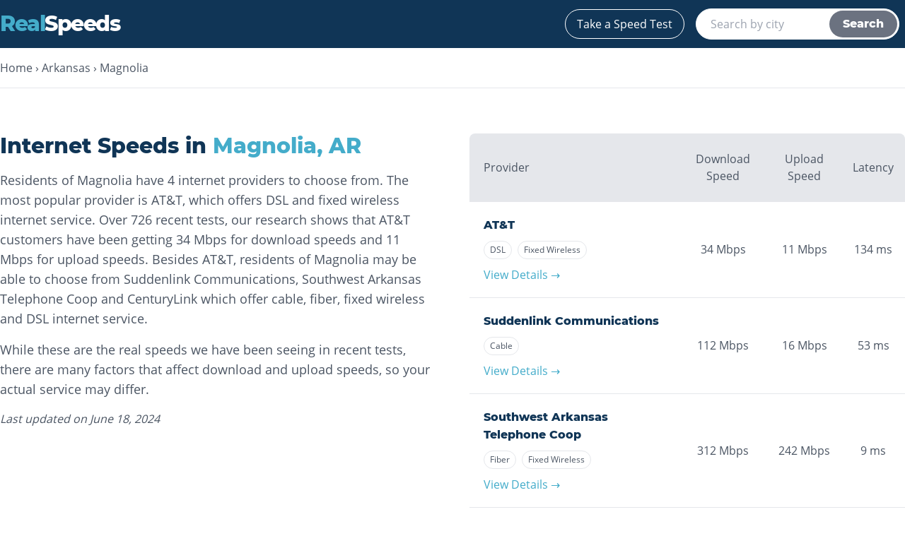

--- FILE ---
content_type: text/html; charset=utf-8
request_url: https://realspeeds.com/arkansas/magnolia
body_size: 7117
content:
<!DOCTYPE html><html lang="en-US"><head><meta charSet="utf-8"/><meta name="viewport" content="width=device-width"/><title>Internet Speeds in Magnolia, AR (June 2024) - Facts and Figures</title><meta name="description" content="Residents of Magnolia have 4 internet providers to choose from. The most popular provider is AT&amp;T, which offers DSL and fixed wireless internet service."/><link rel="canonical" href="https://realspeeds.com/arkansas/magnolia"/><meta name="next-head-count" content="5"/><link rel="apple-touch-icon" sizes="180x180" href="/apple-touch-icon.png"/><link rel="icon" type="image/png" sizes="32x32" href="/favicon-32x32.png"/><link rel="icon" type="image/png" sizes="16x16" href="/favicon-16x16.png"/><link rel="manifest" href="/site.webmanifest"/><link rel="mask-icon" href="/safari-pinned-tab.svg" color="#5bbad5"/><meta name="msapplication-TileColor" content="#da532c"/><meta name="theme-color" content="#ffffff"/><script async="" src="https://www.googletagmanager.com/gtag/js?id=G-RYNRRRW6RS"></script><script>window.dataLayer = window.dataLayer || []; function gtag(){dataLayer.push(arguments);} gtag('js', new Date()); gtag('config', 'G-RYNRRRW6RS', { page_path: window.location.pathname, });</script><link rel="preload" href="/_next/static/css/d66dcac9a087d2ea.css" as="style"/><link rel="stylesheet" href="/_next/static/css/d66dcac9a087d2ea.css" data-n-g=""/><link rel="preload" href="/_next/static/css/3f38d6b21d30eef1.css" as="style"/><link rel="stylesheet" href="/_next/static/css/3f38d6b21d30eef1.css" data-n-p=""/><noscript data-n-css=""></noscript><script defer="" nomodule="" src="/_next/static/chunks/polyfills-0d1b80a048d4787e.js"></script><script src="/_next/static/chunks/webpack-cb7634a8b6194820.js" defer=""></script><script src="/_next/static/chunks/framework-5f4595e5518b5600.js" defer=""></script><script src="/_next/static/chunks/main-c27f85e4697402a2.js" defer=""></script><script src="/_next/static/chunks/pages/_app-2af66c1f764e460f.js" defer=""></script><script src="/_next/static/chunks/806-3f39fbd24c4dac2d.js" defer=""></script><script src="/_next/static/chunks/133-8123514bafb3f336.js" defer=""></script><script src="/_next/static/chunks/pages/%5B...slug%5D-0607b7c7d73f2efe.js" defer=""></script><script src="/_next/static/H_yZ2Yns-XYjHYB-NP8tv/_buildManifest.js" defer=""></script><script src="/_next/static/H_yZ2Yns-XYjHYB-NP8tv/_ssgManifest.js" defer=""></script></head><body><div id="__next" data-reactroot=""><div><header class="bg-blue-dark border-b-1 border-gray-200"><div class="container mx-auto px-2 lg:px-0 pb-4 md:pb-0"><div class="flex flex-row items-center justify-between py-3"><a class="block text-white no-underline text-2xl md:text-3xl tracking-tighter" href="/"><h2><span class="text-blue-light">Real</span>Speeds</h2></a><ul class="flex flex-row items-center"><li class="md:mx-2"><a class="block text-white no-underline text-sm md:text-base border border-white rounded-full px-4 py-2 hover:bg-white hover:text-blue-dark transition duration-500 ease-in-out" href="/speedtest">Take a Speed Test</a></li><li class="mx-2 hidden md:block"><div class="relative"><form class="relative border border-white p-0.5 pl-5 rounded-full flex flex-row bg-white md:w-72 h-11"><input type="text" class="appearance-none border-none outline-none flex-1 text-gray-600 w-full" name="search-input" placeholder="Search by city" value=""/><button type="submit" class="w-24 text-white bg-gray-500 font-heading font-semibold rounded-full transition duration-500 ease-in-out cursor-default focus:outline-none">Search</button></form></div></li></ul></div><div class="block md:hidden"><div class="relative"><form class="relative border border-white p-0.5 pl-5 rounded-full flex flex-row bg-white w-auto h-11"><input type="text" class="appearance-none border-none outline-none flex-1 text-gray-600 w-full" name="search-input" placeholder="Search by city" value=""/><button type="submit" class="w-24 text-white bg-gray-500 font-heading font-semibold rounded-full transition duration-500 ease-in-out cursor-default focus:outline-none">Search</button></form></div></div></div></header><div><div class="bg-gray-light"><nav class="py-4 px-4 md:px-0 bg-white border-b border-gray-200"><div class="container mx-auto"><ul class="list-none flex flex-row"><li class="hidden md:inline-block"><a class="text-gray-600 no-underline hover:text-blue-light hover:underline" href="/">Home</a><span class="px-1">›</span></li><li><a class="text-gray-600 no-underline hover:text-blue-light hover:underline" href="/arkansas">Arkansas</a><span class="px-1">›</span></li><li><a class="text-gray-600 no-underline hover:text-blue-light hover:underline" href="/arkansas/magnolia">Magnolia</a></li></ul></div></nav><section class="border-b border-gray-200 bg-white mb-5 lg:mb-9 py-5 sm:py-8 lg:pt-16 lg:pb-24"><div class="container mx-auto px-3 lg:px-0"><div class="flex flex-col lg:flex-row"><div class="mb-8 lg:w-1/2 lg:pr-6"><h1 class="text-2xl lg:text-3xl text-blue-dark mb-4">Internet Speeds in<!-- --> <span class="text-blue-light">Magnolia<!-- -->, <!-- -->AR</span></h1><div><p class="md:text-lg mb-4">Residents of Magnolia have 4 internet providers to choose from. The most popular provider is AT&amp;T, which offers DSL and fixed wireless internet service. Over 726 recent tests, our research shows that AT&amp;T customers have been getting 34 Mbps for download speeds and 11 Mbps for upload speeds. Besides AT&amp;T, residents of Magnolia may be able to choose from Suddenlink Communications, Southwest Arkansas Telephone Coop and CenturyLink which offer cable, fiber, fixed wireless and DSL internet service.</p><p class="md:text-lg mb-4">While these are the real speeds we have been seeing in recent tests, there are many factors that affect download and upload speeds, so your actual service may differ.</p></div><em>Last updated on <!-- -->June 18, 2024</em></div><div class="lg:pl-6 lg:w-1/2 -mx-3 sm:mx-0"><table class="w-full text-sm md:text-base"><thead class="border-b border-gray-200 text-center"><tr><th class="px-2 py-6 font-normal bg-gray-200 rounded-tl-lg text-left pl-2 md:pl-5">Provider</th><th class="px-2 py-6 font-normal bg-gray-200">Download Speed</th><th class="px-2 py-6 font-normal bg-gray-200">Upload Speed</th><th class="px-4 py-6 font-normal bg-gray-200 rounded-tr-lg">Latency</th></tr></thead><tbody><tr class="text-center border-b border-gray-200"><td style="min-width:120px" class="py-5 px-2 text-left align-middle md:pl-5"><strong class="font-heading text-blue-dark text-base">AT&amp;T</strong><div class="my-1.5"><div class="bg-white border border-gray-200 my-1 mr-1 md:mr-2 py-1 px-2 rounded-full text-xs inline-block">DSL</div><div class="bg-white border border-gray-200 my-1 mr-1 md:mr-2 py-1 px-2 rounded-full text-xs inline-block">Fixed Wireless</div></div><a class="block text-light-blue no-underline hover:underline" href="#AT&amp;T">View Details →</a></td><td class="py-5 px-2 align-middle">34<!-- --> <span class="block md:inline">Mbps</span></td><td class="py-5 px-2 align-middle">11<!-- --> <span class="block md:inline">Mbps</span></td><td class="py-5 px-3 align-middle">134<!-- --> <span class="block md:inline">ms</span></td></tr><tr class="text-center border-b border-gray-200"><td style="min-width:120px" class="py-5 px-2 text-left align-middle md:pl-5"><strong class="font-heading text-blue-dark text-base">Suddenlink Communications</strong><div class="my-1.5"><div class="bg-white border border-gray-200 my-1 mr-1 md:mr-2 py-1 px-2 rounded-full text-xs inline-block">Cable</div></div><a class="block text-light-blue no-underline hover:underline" href="#Suddenlink-Communications">View Details →</a></td><td class="py-5 px-2 align-middle">112<!-- --> <span class="block md:inline">Mbps</span></td><td class="py-5 px-2 align-middle">16<!-- --> <span class="block md:inline">Mbps</span></td><td class="py-5 px-3 align-middle">53<!-- --> <span class="block md:inline">ms</span></td></tr><tr class="text-center border-b border-gray-200"><td style="min-width:120px" class="py-5 px-2 text-left align-middle md:pl-5"><strong class="font-heading text-blue-dark text-base">Southwest Arkansas Telephone Coop</strong><div class="my-1.5"><div class="bg-white border border-gray-200 my-1 mr-1 md:mr-2 py-1 px-2 rounded-full text-xs inline-block">Fiber</div><div class="bg-white border border-gray-200 my-1 mr-1 md:mr-2 py-1 px-2 rounded-full text-xs inline-block">Fixed Wireless</div></div><a class="block text-light-blue no-underline hover:underline" href="#Southwest-Arkansas Telephone Coop">View Details →</a></td><td class="py-5 px-2 align-middle">312<!-- --> <span class="block md:inline">Mbps</span></td><td class="py-5 px-2 align-middle">242<!-- --> <span class="block md:inline">Mbps</span></td><td class="py-5 px-3 align-middle">9<!-- --> <span class="block md:inline">ms</span></td></tr><tr class="text-center"><td style="min-width:120px" class="py-5 px-2 text-left align-middle md:pl-5"><strong class="font-heading text-blue-dark text-base">CenturyLink</strong><div class="my-1.5"><div class="bg-white border border-gray-200 my-1 mr-1 md:mr-2 py-1 px-2 rounded-full text-xs inline-block">DSL</div></div><a class="block text-light-blue no-underline hover:underline" href="#CenturyLink">View Details →</a></td><td class="py-5 px-2 align-middle">10<!-- --> <span class="block md:inline">Mbps</span></td><td class="py-5 px-2 align-middle">1<!-- --> <span class="block md:inline">Mbps</span></td><td class="py-5 px-3 align-middle">44<!-- --> <span class="block md:inline">ms</span></td></tr></tbody><tfoot><tr><td class="text-xs italic text-right p-1.5" colSpan="4">* Data from speed tests taken in the last 3 months</td></tr></tfoot></table></div></div></div></section><div class="container mx-auto pt-8 pb-8 px-1"><h2 class="text-lg lg:text-2xl text-blue-dark mb-4 mx-2 lg:mx-0">Internet Providers in <!-- -->Magnolia<!-- -->, <!-- -->AR</h2><div class="flex flex-col xl:flex-row"><div class="xl:w-8/12 flex-1 xl:pr-2"><section class="py-7" id="AT&amp;T"><div class="bg-white rounded shadow-lg flex flex-col overflow-hidden"><div class="py-8 px-1 md:px-8 flex flex-col md:flex-row justify-between border-b"><div class="text-center md:text-left mb-7 md:m-0"><h2 class="mb-3 text-blue-dark text-3xl">AT&amp;T</h2><div><div class="bg-white border border-gray-200 m-1 py-1.5 px-3 rounded-full text-xs inline-block">DSL</div><div class="bg-white border border-gray-200 m-1 py-1.5 px-3 rounded-full text-xs inline-block">Fixed Wireless</div></div></div><div><div class="flex flex-row justify-center"><div class="mx-2.5 flex flex-col text-center justify-center"><h4 class="text-sm font-normal font-sans">Download Speed</h4><strong class="text-5xl my-1 text-blue-dark font-heading">34</strong><span class="text-xs">Mbps</span></div><div class="mx-2.5 flex flex-col text-center justify-center"><h4 class="text-sm font-normal font-sans">Upload Speed</h4><strong class="text-5xl my-1 text-blue-dark font-heading">11</strong><span class="text-xs">Mbps</span></div><div class="mx-2.5 flex flex-col text-center justify-center"><h4 class="text-sm font-normal font-sans">Latency</h4><strong class="text-5xl my-1 text-blue-dark font-heading">134</strong><span class="text-xs">ms</span></div></div></div></div><div class="py-5 px-3 lg:px-8"><h2 class="text-blue-dark">Overview</h2><p>AT&amp;T<!-- --> is the <!-- -->most<!-- --> popular provider in <!-- -->Magnolia<!-- --> offering<!-- --> <!-- -->DSL and fixed wireless<!-- --> internet service. Users have been getting<!-- --> <!-- -->34<!-- --> Mbps for download speeds and<!-- --> <!-- -->11<!-- --> Mbps for upload speeds over<!-- --> <!-- -->726<!-- --> recent tests.</p></div><div class="py-5 px-3 lg:px-8"><h2 class="text-blue-dark">Performance Breakdown</h2><p>AT&amp;T<!-- --> has the <!-- -->3rd fastest<!-- --> average download speed, the <!-- -->3rd fastest<!-- --> <!-- -->average upload speed, and the <!-- -->4th lowest<!-- --> latency out of all of the providers in <!-- -->Magnolia<!-- -->.<!-- --> <!-- -->27% of users saw download speeds
  between 10-25 Mbps<!-- -->, and <!-- -->38% of users saw upload speeds
  slower than  5 Mbps<!-- -->.</p><div class="flex flex-col lg:flex-row -mx-6 lg:-mx-6 py-4"><div class="flex-1 min-w-0 flex flex-col py-4 md:px-4"><p class="text-center mb-3">Download Speeds</p><div style="height:410px"><div style="width:100%;height:100%"></div></div></div><div class="flex-1 min-w-0 flex flex-col py-4 md:px-4"><p class="text-center mb-3">Upload Speeds</p><div style="height:410px"><div style="width:100%;height:100%"></div></div></div></div></div><div class="py-5 px-3 lg:px-8 overflow-x-auto"><h2 class="text-blue-dark mb-4">Recent <!-- -->AT&amp;T<!-- --> Speed Tests in <!-- -->Magnolia</h2><table class="border-collapse w-full text-sm text-left"><thead><tr class="border-b"><th class="text-left p-2">Date</th><th class="text-center p-2">Download Speed</th><th class="text-center p-2">Upload Speed</th><th class="text-center p-2">Latency</th></tr></thead><tbody><tr class="border-b last:border-b-0"><td class="p-2">June 16, 2024</td><td class="p-2 text-center">12<!-- --> Mbps</td><td class="p-2 text-center">1<!-- --> Mbps</td><td class="p-2 text-center">31<!-- --> ms</td></tr><tr class="border-b last:border-b-0"><td class="p-2">June 10, 2024</td><td class="p-2 text-center">324<!-- --> Mbps</td><td class="p-2 text-center">221<!-- --> Mbps</td><td class="p-2 text-center">28<!-- --> ms</td></tr><tr class="border-b last:border-b-0"><td class="p-2">June 10, 2024</td><td class="p-2 text-center">19<!-- --> Mbps</td><td class="p-2 text-center">19<!-- --> Mbps</td><td class="p-2 text-center">22<!-- --> ms</td></tr><tr class="border-b last:border-b-0"><td class="p-2">June 6, 2024</td><td class="p-2 text-center">268<!-- --> Mbps</td><td class="p-2 text-center">26<!-- --> Mbps</td><td class="p-2 text-center">26<!-- --> ms</td></tr><tr class="border-b last:border-b-0"><td class="p-2">June 5, 2024</td><td class="p-2 text-center">16<!-- --> Mbps</td><td class="p-2 text-center">12<!-- --> Mbps</td><td class="p-2 text-center">15<!-- --> ms</td></tr><tr class="border-b last:border-b-0"><td class="p-2">June 5, 2024</td><td class="p-2 text-center">5<!-- --> Mbps</td><td class="p-2 text-center">1<!-- --> Mbps</td><td class="p-2 text-center">22<!-- --> ms</td></tr><tr class="border-b last:border-b-0"><td class="p-2">June 5, 2024</td><td class="p-2 text-center">49<!-- --> Mbps</td><td class="p-2 text-center">6<!-- --> Mbps</td><td class="p-2 text-center">25<!-- --> ms</td></tr><tr class="border-b last:border-b-0"><td class="p-2">June 4, 2024</td><td class="p-2 text-center">14<!-- --> Mbps</td><td class="p-2 text-center">1<!-- --> Mbps</td><td class="p-2 text-center">54<!-- --> ms</td></tr><tr class="border-b last:border-b-0"><td class="p-2">June 3, 2024</td><td class="p-2 text-center">7<!-- --> Mbps</td><td class="p-2 text-center">9<!-- --> Mbps</td><td class="p-2 text-center">15<!-- --> ms</td></tr><tr class="border-b last:border-b-0"><td class="p-2">June 2, 2024</td><td class="p-2 text-center">10<!-- --> Mbps</td><td class="p-2 text-center">1<!-- --> Mbps</td><td class="p-2 text-center">53<!-- --> ms</td></tr></tbody></table></div></div></section><section class="py-7" id="Suddenlink-Communications"><div class="bg-white rounded shadow-lg flex flex-col overflow-hidden"><div class="py-8 px-1 md:px-8 flex flex-col md:flex-row justify-between border-b"><div class="text-center md:text-left mb-7 md:m-0"><h2 class="mb-3 text-blue-dark text-3xl">Suddenlink Communications</h2><div><div class="bg-white border border-gray-200 m-1 py-1.5 px-3 rounded-full text-xs inline-block">Cable</div></div></div><div><div class="flex flex-row justify-center"><div class="mx-2.5 flex flex-col text-center justify-center"><h4 class="text-sm font-normal font-sans">Download Speed</h4><strong class="text-5xl my-1 text-blue-dark font-heading">112</strong><span class="text-xs">Mbps</span></div><div class="mx-2.5 flex flex-col text-center justify-center"><h4 class="text-sm font-normal font-sans">Upload Speed</h4><strong class="text-5xl my-1 text-blue-dark font-heading">16</strong><span class="text-xs">Mbps</span></div><div class="mx-2.5 flex flex-col text-center justify-center"><h4 class="text-sm font-normal font-sans">Latency</h4><strong class="text-5xl my-1 text-blue-dark font-heading">53</strong><span class="text-xs">ms</span></div></div></div></div><div class="py-5 px-3 lg:px-8"><h2 class="text-blue-dark">Overview</h2><p>Suddenlink Communications<!-- --> is the <!-- -->2nd most<!-- --> popular provider in <!-- -->Magnolia<!-- --> offering<!-- --> <!-- -->cable<!-- --> internet service. Users have been getting<!-- --> <!-- -->112<!-- --> Mbps for download speeds and<!-- --> <!-- -->16<!-- --> Mbps for upload speeds over<!-- --> <!-- -->688<!-- --> recent tests.</p></div><div class="py-5 px-3 lg:px-8"><h2 class="text-blue-dark">Performance Breakdown</h2><p>Suddenlink Communications<!-- --> has the <!-- -->2nd fastest<!-- --> average download speed, the <!-- -->2nd fastest<!-- --> <!-- -->average upload speed, and the <!-- -->3rd lowest<!-- --> latency out of all of the providers in <!-- -->Magnolia<!-- -->.<!-- --> <!-- -->28% of users saw download speeds
  between 250-500 Mbps<!-- -->, and <!-- -->45% of users saw upload speeds
  between 10-25 Mbps<!-- -->.</p><div class="flex flex-col lg:flex-row -mx-6 lg:-mx-6 py-4"><div class="flex-1 min-w-0 flex flex-col py-4 md:px-4"><p class="text-center mb-3">Download Speeds</p><div style="height:410px"><div style="width:100%;height:100%"></div></div></div><div class="flex-1 min-w-0 flex flex-col py-4 md:px-4"><p class="text-center mb-3">Upload Speeds</p><div style="height:410px"><div style="width:100%;height:100%"></div></div></div></div></div><div class="py-5 px-3 lg:px-8 overflow-x-auto"><h2 class="text-blue-dark mb-4">Recent <!-- -->Suddenlink Communications<!-- --> Speed Tests in <!-- -->Magnolia</h2><table class="border-collapse w-full text-sm text-left"><thead><tr class="border-b"><th class="text-left p-2">Date</th><th class="text-center p-2">Download Speed</th><th class="text-center p-2">Upload Speed</th><th class="text-center p-2">Latency</th></tr></thead><tbody><tr class="border-b last:border-b-0"><td class="p-2">June 17, 2024</td><td class="p-2 text-center">359<!-- --> Mbps</td><td class="p-2 text-center">35<!-- --> Mbps</td><td class="p-2 text-center">54<!-- --> ms</td></tr><tr class="border-b last:border-b-0"><td class="p-2">June 17, 2024</td><td class="p-2 text-center">89<!-- --> Mbps</td><td class="p-2 text-center">7<!-- --> Mbps</td><td class="p-2 text-center">40<!-- --> ms</td></tr><tr class="border-b last:border-b-0"><td class="p-2">June 17, 2024</td><td class="p-2 text-center">255<!-- --> Mbps</td><td class="p-2 text-center">35<!-- --> Mbps</td><td class="p-2 text-center">55<!-- --> ms</td></tr><tr class="border-b last:border-b-0"><td class="p-2">June 17, 2024</td><td class="p-2 text-center">286<!-- --> Mbps</td><td class="p-2 text-center">34<!-- --> Mbps</td><td class="p-2 text-center">52<!-- --> ms</td></tr><tr class="border-b last:border-b-0"><td class="p-2">June 17, 2024</td><td class="p-2 text-center">139<!-- --> Mbps</td><td class="p-2 text-center">14<!-- --> Mbps</td><td class="p-2 text-center">52<!-- --> ms</td></tr><tr class="border-b last:border-b-0"><td class="p-2">June 17, 2024</td><td class="p-2 text-center">81<!-- --> Mbps</td><td class="p-2 text-center">10<!-- --> Mbps</td><td class="p-2 text-center">55<!-- --> ms</td></tr><tr class="border-b last:border-b-0"><td class="p-2">June 16, 2024</td><td class="p-2 text-center">199<!-- --> Mbps</td><td class="p-2 text-center">10<!-- --> Mbps</td><td class="p-2 text-center">53<!-- --> ms</td></tr><tr class="border-b last:border-b-0"><td class="p-2">June 16, 2024</td><td class="p-2 text-center">36<!-- --> Mbps</td><td class="p-2 text-center">10<!-- --> Mbps</td><td class="p-2 text-center">59<!-- --> ms</td></tr><tr class="border-b last:border-b-0"><td class="p-2">June 15, 2024</td><td class="p-2 text-center">33<!-- --> Mbps</td><td class="p-2 text-center">4<!-- --> Mbps</td><td class="p-2 text-center">57<!-- --> ms</td></tr><tr class="border-b last:border-b-0"><td class="p-2">June 15, 2024</td><td class="p-2 text-center">150<!-- --> Mbps</td><td class="p-2 text-center">37<!-- --> Mbps</td><td class="p-2 text-center">53<!-- --> ms</td></tr></tbody></table></div></div></section><section class="py-7" id="Southwest-Arkansas Telephone Coop"><div class="bg-white rounded shadow-lg flex flex-col overflow-hidden"><div class="py-8 px-1 md:px-8 flex flex-col md:flex-row justify-between border-b"><div class="text-center md:text-left mb-7 md:m-0"><h2 class="mb-3 text-blue-dark text-3xl">Southwest Arkansas Telephone Coop</h2><div><div class="bg-white border border-gray-200 m-1 py-1.5 px-3 rounded-full text-xs inline-block">Fiber</div><div class="bg-white border border-gray-200 m-1 py-1.5 px-3 rounded-full text-xs inline-block">Fixed Wireless</div></div></div><div><div class="flex flex-row justify-center"><div class="mx-2.5 flex flex-col text-center justify-center"><h4 class="text-sm font-normal font-sans">Download Speed</h4><strong class="text-5xl my-1 text-blue-dark font-heading">312</strong><span class="text-xs">Mbps</span></div><div class="mx-2.5 flex flex-col text-center justify-center"><h4 class="text-sm font-normal font-sans">Upload Speed</h4><strong class="text-5xl my-1 text-blue-dark font-heading">242</strong><span class="text-xs">Mbps</span></div><div class="mx-2.5 flex flex-col text-center justify-center"><h4 class="text-sm font-normal font-sans">Latency</h4><strong class="text-5xl my-1 text-blue-dark font-heading">9</strong><span class="text-xs">ms</span></div></div></div></div><div class="py-5 px-3 lg:px-8"><h2 class="text-blue-dark">Overview</h2><p>Southwest Arkansas Telephone Coop<!-- --> is the <!-- -->3rd most<!-- --> popular provider in <!-- -->Magnolia<!-- --> offering<!-- --> <!-- -->fiber and fixed wireless<!-- --> internet service. Users have been getting<!-- --> <!-- -->312<!-- --> Mbps for download speeds and<!-- --> <!-- -->242<!-- --> Mbps for upload speeds over<!-- --> <!-- -->72<!-- --> recent tests.</p></div><div class="py-5 px-3 lg:px-8"><h2 class="text-blue-dark">Performance Breakdown</h2><p>Southwest Arkansas Telephone Coop<!-- --> has the <!-- -->fastest<!-- --> average download speed, the <!-- -->fastest<!-- --> <!-- -->average upload speed, and the <!-- -->lowest<!-- --> latency out of all of the providers in <!-- -->Magnolia<!-- -->.<!-- --> <!-- -->43% of users saw download speeds
  between 250-500 Mbps<!-- -->, and <!-- -->49% of users saw upload speeds
  faster than  250 Mbps<!-- -->.</p><div class="flex flex-col lg:flex-row -mx-6 lg:-mx-6 py-4"><div class="flex-1 min-w-0 flex flex-col py-4 md:px-4"><p class="text-center mb-3">Download Speeds</p><div style="height:410px"><div style="width:100%;height:100%"></div></div></div><div class="flex-1 min-w-0 flex flex-col py-4 md:px-4"><p class="text-center mb-3">Upload Speeds</p><div style="height:410px"><div style="width:100%;height:100%"></div></div></div></div></div><div class="py-5 px-3 lg:px-8 overflow-x-auto"><h2 class="text-blue-dark mb-4">Recent <!-- -->Southwest Arkansas Telephone Coop<!-- --> Speed Tests in <!-- -->Magnolia</h2><table class="border-collapse w-full text-sm text-left"><thead><tr class="border-b"><th class="text-left p-2">Date</th><th class="text-center p-2">Download Speed</th><th class="text-center p-2">Upload Speed</th><th class="text-center p-2">Latency</th></tr></thead><tbody><tr class="border-b last:border-b-0"><td class="p-2">June 14, 2024</td><td class="p-2 text-center">196<!-- --> Mbps</td><td class="p-2 text-center">135<!-- --> Mbps</td><td class="p-2 text-center">25<!-- --> ms</td></tr><tr class="border-b last:border-b-0"><td class="p-2">June 14, 2024</td><td class="p-2 text-center">166<!-- --> Mbps</td><td class="p-2 text-center">175<!-- --> Mbps</td><td class="p-2 text-center">28<!-- --> ms</td></tr><tr class="border-b last:border-b-0"><td class="p-2">June 14, 2024</td><td class="p-2 text-center">320<!-- --> Mbps</td><td class="p-2 text-center">288<!-- --> Mbps</td><td class="p-2 text-center">8<!-- --> ms</td></tr><tr class="border-b last:border-b-0"><td class="p-2">June 1, 2024</td><td class="p-2 text-center">250<!-- --> Mbps</td><td class="p-2 text-center">220<!-- --> Mbps</td><td class="p-2 text-center">24<!-- --> ms</td></tr><tr class="border-b last:border-b-0"><td class="p-2">May 31, 2024</td><td class="p-2 text-center">416<!-- --> Mbps</td><td class="p-2 text-center">298<!-- --> Mbps</td><td class="p-2 text-center">29<!-- --> ms</td></tr><tr class="border-b last:border-b-0"><td class="p-2">May 31, 2024</td><td class="p-2 text-center">311<!-- --> Mbps</td><td class="p-2 text-center">207<!-- --> Mbps</td><td class="p-2 text-center">10<!-- --> ms</td></tr><tr class="border-b last:border-b-0"><td class="p-2">May 26, 2024</td><td class="p-2 text-center">140<!-- --> Mbps</td><td class="p-2 text-center">169<!-- --> Mbps</td><td class="p-2 text-center">9<!-- --> ms</td></tr><tr class="border-b last:border-b-0"><td class="p-2">May 21, 2024</td><td class="p-2 text-center">556<!-- --> Mbps</td><td class="p-2 text-center">338<!-- --> Mbps</td><td class="p-2 text-center">7<!-- --> ms</td></tr></tbody></table></div></div></section><section class="py-7" id="CenturyLink"><div class="bg-white rounded shadow-lg flex flex-col overflow-hidden"><div class="py-8 px-1 md:px-8 flex flex-col md:flex-row justify-between border-b"><div class="text-center md:text-left mb-7 md:m-0"><h2 class="mb-3 text-blue-dark text-3xl">CenturyLink</h2><div><div class="bg-white border border-gray-200 m-1 py-1.5 px-3 rounded-full text-xs inline-block">DSL</div></div></div><div><div class="flex flex-row justify-center"><div class="mx-2.5 flex flex-col text-center justify-center"><h4 class="text-sm font-normal font-sans">Download Speed</h4><strong class="text-5xl my-1 text-blue-dark font-heading">10</strong><span class="text-xs">Mbps</span></div><div class="mx-2.5 flex flex-col text-center justify-center"><h4 class="text-sm font-normal font-sans">Upload Speed</h4><strong class="text-5xl my-1 text-blue-dark font-heading">1</strong><span class="text-xs">Mbps</span></div><div class="mx-2.5 flex flex-col text-center justify-center"><h4 class="text-sm font-normal font-sans">Latency</h4><strong class="text-5xl my-1 text-blue-dark font-heading">44</strong><span class="text-xs">ms</span></div></div></div></div><div class="py-5 px-3 lg:px-8"><h2 class="text-blue-dark">Overview</h2><p>CenturyLink<!-- --> is the <!-- -->4th most<!-- --> popular provider in <!-- -->Magnolia<!-- --> offering<!-- --> <!-- -->DSL<!-- --> internet service. Users have been getting<!-- --> <!-- -->10<!-- --> Mbps for download speeds and<!-- --> <!-- -->1<!-- --> Mbps for upload speeds over<!-- --> <!-- -->15<!-- --> recent tests.</p></div><div class="py-5 px-3 lg:px-8"><h2 class="text-blue-dark">Performance Breakdown</h2><p>CenturyLink<!-- --> has the <!-- -->4th fastest<!-- --> average download speed, the <!-- -->4th fastest<!-- --> <!-- -->average upload speed, and the <!-- -->2nd lowest<!-- --> latency out of all of the providers in <!-- -->Magnolia<!-- -->.<!-- --> <!-- -->64% of users saw download speeds
  slower than  10 Mbps<!-- -->, and <!-- -->100% of users saw upload speeds
  slower than  5 Mbps<!-- -->.</p><div class="flex flex-col lg:flex-row -mx-6 lg:-mx-6 py-4"><div class="flex-1 min-w-0 flex flex-col py-4 md:px-4"><p class="text-center mb-3">Download Speeds</p><div style="height:410px"><div style="width:100%;height:100%"></div></div></div><div class="flex-1 min-w-0 flex flex-col py-4 md:px-4"><p class="text-center mb-3">Upload Speeds</p><div style="height:410px"><div style="width:100%;height:100%"></div></div></div></div></div></div></section></div><div class="xl:w-96 xl:pl-2 py-7"><div class="bg-white rounded shadow-lg py-8 px-4 lg:px-8 xl:sticky xl:top-4"><h2 class="text-xl font-extrabold text-blue-dark mb-4 text-center">Test Your Internet Speed</h2><div class="text-center"><div class="styles_SpeedTestContainer__zgK15"><div class="styles_TestPath__PrW6N"><div class="styles_Hidden__QkSyg"> <span>⇄</span> </div></div><button class="styles_SpeedTestBtn__cCXYx"><span class="styles_Ring__TWExM"></span><span class="styles_Border__yJKzj"></span><strong class="styles_Text__R_pa2">GO</strong><strong class="styles_Text__R_pa2 styles_Hidden__QkSyg"><span>Mbps</span></strong></button><div class="styles_Results__USA6u"><div><span>Download</span><div class="styles_Result__oH3KL"><strong class="styles_Hidden__QkSyg">0</strong><div class="styles_Loading__Isr4v styles_TestNotStarted__zKGOo"></div></div><span>Mbps</span></div><div><span>Upload</span><div class="styles_Result__oH3KL"><strong class="styles_Hidden__QkSyg">0</strong><div class="styles_Loading__Isr4v styles_TestNotStarted__zKGOo"></div></div><span>Mbps</span></div></div><div class="transition-opacity pt-3 pb-1 opacity-0"><span>Latency <!-- --> ms</span></div></div></div><p class="my-4 md:text-sm">We’ll run a download test and an upload test to give you the full picture of your internet connection.</p></div></div></div></div><div class="border-t border-gray-200 bg-white py-5 sm:py-8 lg:pt-16 lg:pb-24"><div class="container mx-auto px-3 lg:px-0"><div class="flex flex-col lg:flex-row"><section class="mb-16 flex-1"><h2 class="text-lg lg:text-xl text-blue-dark mb-2">Nearby Cities</h2><ul class="columns-2 md:columns-3 list-none mb-6"><li class="w-36 md:w-auto"><a href="/arkansas/bradley">Bradley<!-- -->, <!-- -->AR</a></li><li class="w-36 md:w-auto"><a href="/arkansas/camden">Camden<!-- -->, <!-- -->AR</a></li><li class="w-36 md:w-auto"><a href="/arkansas/emerson">Emerson<!-- -->, <!-- -->AR</a></li><li class="w-36 md:w-auto"><a href="/louisiana/haynesville">Haynesville<!-- -->, <!-- -->LA</a></li><li class="w-36 md:w-auto"><a href="/arkansas/lewisville">Lewisville<!-- -->, <!-- -->AR</a></li><li class="w-36 md:w-auto"><a href="/louisiana/springhill">Springhill<!-- -->, <!-- -->LA</a></li><li class="w-36 md:w-auto"><a href="/arkansas/stephens">Stephens<!-- -->, <!-- -->AR</a></li><li class="w-36 md:w-auto"><a href="/arkansas/taylor">Taylor<!-- -->, <!-- -->AR</a></li><li class="w-36 md:w-auto"><a href="/arkansas/waldo">Waldo<!-- -->, <!-- -->AR</a></li></ul><h2 class="text-lg lg:text-xl text-blue-dark mb-2">Popular Cities in <!-- -->Arkansas</h2><ul class="columns-2 md:columns-3 list-none mb-6"><li class="w-36 md:w-auto"><a href="/arkansas/conway">Conway<!-- -->, <!-- -->AR</a></li><li class="w-36 md:w-auto"><a href="/arkansas/fayetteville">Fayetteville<!-- -->, <!-- -->AR</a></li><li class="w-36 md:w-auto"><a href="/arkansas/fort-smith">Fort Smith<!-- -->, <!-- -->AR</a></li><li class="w-36 md:w-auto"><a href="/arkansas/hot-springs">Hot Springs<!-- -->, <!-- -->AR</a></li><li class="w-36 md:w-auto"><a href="/arkansas/jonesboro">Jonesboro<!-- -->, <!-- -->AR</a></li><li class="w-36 md:w-auto"><a href="/arkansas/little-rock">Little Rock<!-- -->, <!-- -->AR</a></li><li class="w-36 md:w-auto"><a href="/arkansas/north-little-rock">North Little Rock<!-- -->, <!-- -->AR</a></li><li class="w-36 md:w-auto"><a href="/arkansas/rogers">Rogers<!-- -->, <!-- -->AR</a></li><li class="w-36 md:w-auto"><a href="/arkansas/springdale">Springdale<!-- -->, <!-- -->AR</a></li></ul><h2 class="text-lg lg:text-xl text-blue-dark mb-2">Featured Cities</h2><ul class="columns-2 md:columns-3 list-none"><li class="w-36 md:w-auto"><a href="/new-york/brooklyn">Brooklyn<!-- -->, <!-- -->NY</a></li><li class="w-36 md:w-auto"><a href="/illinois/chicago">Chicago<!-- -->, <!-- -->IL</a></li><li class="w-36 md:w-auto"><a href="/california/los-angeles">Los Angeles<!-- -->, <!-- -->CA</a></li><li class="w-36 md:w-auto"><a href="/texas/houston">Houston<!-- -->, <!-- -->TX</a></li><li class="w-36 md:w-auto"><a href="/new-york/manhattan">Manhattan<!-- -->, <!-- -->NY</a></li><li class="w-36 md:w-auto"><a href="/washington/seattle">Seattle<!-- -->, <!-- -->WA</a></li><li class="w-36 md:w-auto"><a href="/arizona/phoenix">Phoenix<!-- -->, <!-- -->AZ</a></li><li class="w-36 md:w-auto"><a href="/colorado/denver">Denver<!-- -->, <!-- -->CO</a></li><li class="w-36 md:w-auto"><a href="/california/san-diego">San Diego<!-- -->, <!-- -->CA</a></li><li class="w-36 md:w-auto"><a href="/washington-dc">Washington<!-- -->, <!-- -->DC</a></li><li class="w-36 md:w-auto"><a href="/massachusetts/boston">Boston<!-- -->, <!-- -->MA</a></li><li class="w-36 md:w-auto"><a href="/florida/miami">Miami<!-- -->, <!-- -->FL</a></li><li class="w-36 md:w-auto"><a href="/california/san-francisco">San Francisco<!-- -->, <!-- -->CA</a></li><li class="w-36 md:w-auto"><a href="/minnesota/minneapolis">Minneapolis<!-- -->, <!-- -->MN</a></li><li class="w-36 md:w-auto"><a href="/nevada/las-vegas">Las Vegas<!-- -->, <!-- -->NV</a></li></ul></section><section class="flex-1"><h2 class="text-lg lg:text-xl text-blue-dark mb-4">Frequently Asked Questions</h2><div class="py-3" itemscope="" itemProp="mainEntity" itemType="https://schema.org/Question"><h2 class="text-blue-dark" itemProp="name">What internet providers are available in Magnolia, AR?</h2><div itemscope="" itemProp="acceptedAnswer" itemType="https://schema.org/Answer"><div itemProp="text">AT&amp;T, Suddenlink Communications, Southwest Arkansas Telephone Coop and CenturyLink currently operate in Magnolia.</div></div></div><div class="py-3" itemscope="" itemProp="mainEntity" itemType="https://schema.org/Question"><h2 class="text-blue-dark" itemProp="name">What is the most popular internet provider in Magnolia, AR?</h2><div itemscope="" itemProp="acceptedAnswer" itemType="https://schema.org/Answer"><div itemProp="text">AT&amp;T is currently the most popular internet provider in Magnolia based on
        the number of speed tests in the last 3 months.</div></div></div><div class="py-3" itemscope="" itemProp="mainEntity" itemType="https://schema.org/Question"><h2 class="text-blue-dark" itemProp="name">What is the fastest internet provider in Magnolia, AR?</h2><div itemscope="" itemProp="acceptedAnswer" itemType="https://schema.org/Answer"><div itemProp="text">The fastest internet provider for you is going to differ based on your needs, and which providers
        actually serve your home. However, when it comes to the real speeds users in Magnolia are
        getting, Southwest Arkansas Telephone Coop provides the fastest download speeds and Southwest Arkansas Telephone Coop provides the fastest upload speeds.</div></div></div><div class="py-3" itemscope="" itemProp="mainEntity" itemType="https://schema.org/Question"><h2 class="text-blue-dark" itemProp="name">Is there fiber internet in Magnolia, AR?</h2><div itemscope="" itemProp="acceptedAnswer" itemType="https://schema.org/Answer"><div itemProp="text">Southwest Arkansas Telephone Coop provides fiber internet in Magnolia.</div></div></div></section></div></div></div></div></div><footer class="bg-white border-t border-gray-200"><div class="container mx-auto px-2 lg:px-0 py-8"><span>© 2020 - <!-- -->2026<!-- --> RealSpeeds</span></div></footer></div></div><script id="__NEXT_DATA__" type="application/json">{"props":{"pageProps":{"page":"CITY","lastUpdated":"2024-06-18T19:01:59.090Z","city":"Magnolia","state":"AR","providers":[{"name":"AT\u0026T","offerings":[{"type":"DSL","max_download":"6","max_upload":"10"},{"type":"Fixed Wireless","max_download":"10","max_upload":"1"}],"buckets":{"download":{"\u003c 10":15,"10-25":27,"25-50":19,"50-100":23,"100-250":14,"250-500":2,"\u003e 500":0},"upload":{"\u003c 5":38,"5-10":7,"10-25":35,"25-50":2,"50-100":0,"100-250":17,"\u003e 250":0}},"summary":{"rtt":134,"downloadSpeed":34,"uploadSpeed":11,"uniqueTests":117,"tests":726},"recentTests":[{"date":"2024-06-16T06:42:43.420285","rtt":31,"download_speed":12,"upload_speed":1},{"date":"2024-06-10T18:54:54.328048","rtt":28,"download_speed":324,"upload_speed":221},{"date":"2024-06-10T07:54:20.371494","rtt":22,"download_speed":19,"upload_speed":19},{"date":"2024-06-06T13:01:16.126654","rtt":26,"download_speed":268,"upload_speed":26},{"date":"2024-06-05T14:48:18.427346","rtt":15,"download_speed":16,"upload_speed":12},{"date":"2024-06-05T13:46:47.793227","rtt":22,"download_speed":5,"upload_speed":1},{"date":"2024-06-05T05:41:29.369415","rtt":25,"download_speed":49,"upload_speed":6},{"date":"2024-06-04T00:40:34.354598","rtt":54,"download_speed":14,"upload_speed":1},{"date":"2024-06-03T19:31:55.952305","rtt":15,"download_speed":7,"upload_speed":9},{"date":"2024-06-02T01:52:59.493696","rtt":53,"download_speed":10,"upload_speed":0}]},{"name":"Suddenlink Communications","offerings":[{"type":"Cable","max_download":"8","max_upload":"2"}],"buckets":{"download":{"\u003c 10":5,"10-25":6,"25-50":8,"50-100":26,"100-250":27,"250-500":28,"\u003e 500":0},"upload":{"\u003c 5":8,"5-10":16,"10-25":45,"25-50":30,"50-100":1,"100-250":0,"\u003e 250":0}},"summary":{"rtt":53,"downloadSpeed":112,"uploadSpeed":16,"uniqueTests":390,"tests":688},"recentTests":[{"date":"2024-06-17T22:27:32.467558","rtt":54,"download_speed":359,"upload_speed":35},{"date":"2024-06-17T22:04:58.306771","rtt":40,"download_speed":89,"upload_speed":7},{"date":"2024-06-17T22:01:54.105998","rtt":55,"download_speed":255,"upload_speed":35},{"date":"2024-06-17T19:06:44.641727","rtt":52,"download_speed":286,"upload_speed":34},{"date":"2024-06-17T15:56:32.907822","rtt":52,"download_speed":139,"upload_speed":14},{"date":"2024-06-17T06:52:25.844615","rtt":55,"download_speed":81,"upload_speed":10},{"date":"2024-06-16T18:11:52.058746","rtt":53,"download_speed":199,"upload_speed":10},{"date":"2024-06-16T13:08:37.530852","rtt":59,"download_speed":36,"upload_speed":10},{"date":"2024-06-15T20:13:37.436432","rtt":57,"download_speed":33,"upload_speed":4},{"date":"2024-06-15T18:22:20.379851","rtt":53,"download_speed":150,"upload_speed":37}]},{"name":"Southwest Arkansas Telephone Coop","offerings":[{"type":"Fiber","max_download":"1000","max_upload":"1000"},{"type":"Fixed Wireless","max_download":"4","max_upload":"1"}],"buckets":{"download":{"\u003c 10":2,"10-25":7,"25-50":2,"50-100":11,"100-250":22,"250-500":43,"\u003e 500":13},"upload":{"\u003c 5":0,"5-10":0,"10-25":6,"25-50":0,"50-100":11,"100-250":34,"\u003e 250":49}},"summary":{"rtt":9,"downloadSpeed":312,"uploadSpeed":242,"uniqueTests":46,"tests":72},"recentTests":[{"date":"2024-06-14T21:26:20.770875","rtt":25,"download_speed":196,"upload_speed":135},{"date":"2024-06-14T21:04:53.052217","rtt":28,"download_speed":166,"upload_speed":175},{"date":"2024-06-14T17:40:00.985148","rtt":8,"download_speed":320,"upload_speed":288},{"date":"2024-06-01T14:55:56.108233","rtt":24,"download_speed":250,"upload_speed":220},{"date":"2024-05-31T17:52:19.128223","rtt":29,"download_speed":416,"upload_speed":298},{"date":"2024-05-31T03:14:16.715138","rtt":10,"download_speed":311,"upload_speed":207},{"date":"2024-05-26T01:09:00.381396","rtt":9,"download_speed":140,"upload_speed":169},{"date":"2024-05-21T20:10:32.747595","rtt":7,"download_speed":556,"upload_speed":338}]},{"name":"CenturyLink","offerings":[{"type":"DSL","max_download":"80","max_upload":"10"}],"buckets":{"download":{"\u003c 10":64,"10-25":27,"25-50":9,"50-100":0,"100-250":0,"250-500":0,"\u003e 500":0},"upload":{"\u003c 5":100,"5-10":0,"10-25":0,"25-50":0,"50-100":0,"100-250":0,"\u003e 250":0}},"summary":{"rtt":44,"downloadSpeed":10,"uploadSpeed":1,"uniqueTests":11,"tests":15},"recentTests":[]}],"nearbyCities":[{"city":"Bradley","state":"AR"},{"city":"Camden","state":"AR"},{"city":"Emerson","state":"AR"},{"city":"Haynesville","state":"LA"},{"city":"Lewisville","state":"AR"},{"city":"Springhill","state":"LA"},{"city":"Stephens","state":"AR"},{"city":"Taylor","state":"AR"},{"city":"Waldo","state":"AR"}],"slug":"arkansas/magnolia"},"__N_SSP":true},"page":"/[...slug]","query":{"slug":["arkansas","magnolia"]},"buildId":"H_yZ2Yns-XYjHYB-NP8tv","isFallback":false,"gssp":true,"scriptLoader":[]}</script></body></html>